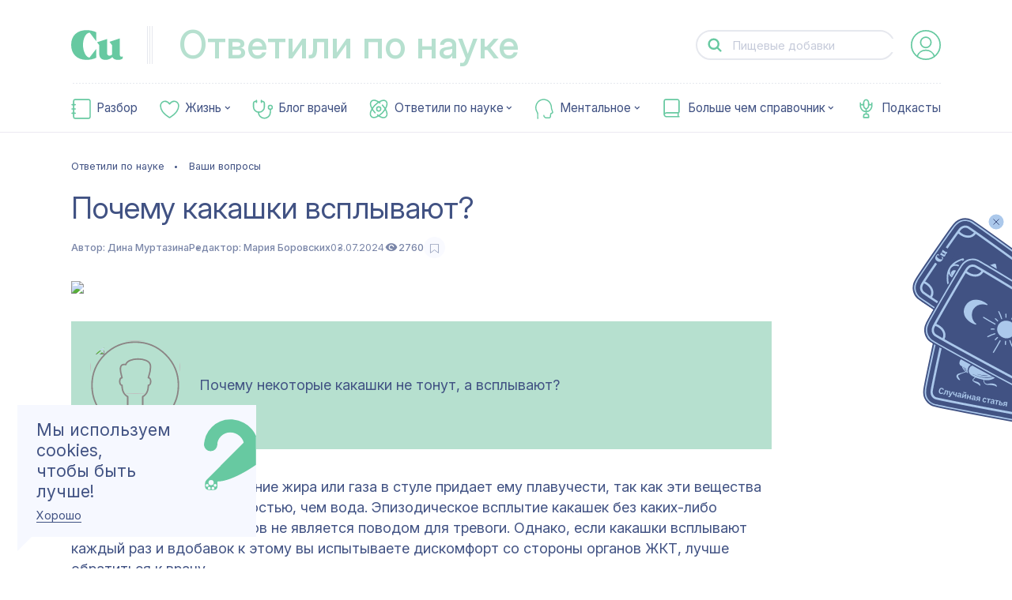

--- FILE ---
content_type: application/javascript; charset=UTF-8
request_url: https://cuprum.media/_nuxt/ab71742.modern.js
body_size: 8056
content:
(window.webpackJsonp=window.webpackJsonp||[]).push([[3],{695:function(e,t,r){var content=r(698);content.__esModule&&(content=content.default),"string"==typeof content&&(content=[[e.i,content,""]]),content.locals&&(e.exports=content.locals);(0,r(7).default)("08b7f0a5",content,!0,{sourceMap:!1})},696:function(e,t,r){"use strict";var n=r(4),o=r(8),l=(r(18),r(94),r(93),r(11),r(14),r(256),null);var d=null;function c(e){var t=arguments.length>1&&void 0!==arguments[1]?arguments[1]:{},r=document.createElement(e);return Object.keys(t).forEach((e=>{r[e]=t[e]})),r}function m(e,t,r){return(window.getComputedStyle(e,r||null)||{display:"none"})[t]}function h(e){if(!document.documentElement.contains(e))return{detached:!0,rendered:!1};for(var t=e;t!==document;){if("none"===m(t,"display"))return{detached:!1,rendered:!1};t=t.parentNode}return{detached:!1,rendered:!0}}var f=0,style=null;function v(e,t){if(e.__resize_mutation_handler__||(e.__resize_mutation_handler__=_.bind(e)),!e.__resize_listeners__)if(e.__resize_listeners__=[],window.ResizeObserver){var{offsetWidth:r,offsetHeight:n}=e,o=new ResizeObserver((()=>{(e.__resize_observer_triggered__||(e.__resize_observer_triggered__=!0,e.offsetWidth!==r||e.offsetHeight!==n))&&y(e)})),{detached:l,rendered:d}=h(e);e.__resize_observer_triggered__=!1===l&&!1===d,e.__resize_observer__=o,o.observe(e)}else if(e.attachEvent&&e.addEventListener)e.__resize_legacy_resize_handler__=function(){y(e)},e.attachEvent("onresize",e.__resize_legacy_resize_handler__),document.addEventListener("DOMSubtreeModified",e.__resize_mutation_handler__);else if(f||(style=function(e){var style=document.createElement("style");return style.type="text/css",style.styleSheet?style.styleSheet.cssText=e:style.appendChild(document.createTextNode(e)),(document.querySelector("head")||document.body).appendChild(style),style}('.resize-triggers{visibility:hidden;opacity:0}.resize-contract-trigger,.resize-contract-trigger:before,.resize-expand-trigger,.resize-triggers{content:"";position:absolute;top:0;left:0;height:100%;width:100%;overflow:hidden}.resize-contract-trigger,.resize-expand-trigger{background:#eee;overflow:auto}.resize-contract-trigger:before{width:200%;height:200%}')),function(e){var t=m(e,"position");t&&"static"!==t||(e.style.position="relative");e.__resize_old_position__=t,e.__resize_last__={};var r=c("div",{className:"resize-triggers"}),n=c("div",{className:"resize-expand-trigger"}),o=c("div"),l=c("div",{className:"resize-contract-trigger"});n.appendChild(o),r.appendChild(n),r.appendChild(l),e.appendChild(r),e.__resize_triggers__={triggers:r,expand:n,expandChild:o,contract:l},w(e),e.addEventListener("scroll",x,!0),e.__resize_last__={width:e.offsetWidth,height:e.offsetHeight}}(e),e.__resize_rendered__=h(e).rendered,window.MutationObserver){var v=new MutationObserver(e.__resize_mutation_handler__);v.observe(document,{attributes:!0,childList:!0,characterData:!0,subtree:!0}),e.__resize_mutation_observer__=v}e.__resize_listeners__.push(t),f++}function _(){var{rendered:e,detached:t}=h(this);e!==this.__resize_rendered__&&(!t&&this.__resize_triggers__&&(w(this),this.addEventListener("scroll",x,!0)),this.__resize_rendered__=e,y(this))}function x(){var e,t;w(this),this.__resize_raf__&&(e=this.__resize_raf__,d||(d=(window.cancelAnimationFrame||window.webkitCancelAnimationFrame||window.mozCancelAnimationFrame||function(e){clearTimeout(e)}).bind(window)),d(e)),this.__resize_raf__=(t=()=>{var e=function(e){var{width:t,height:r}=e.__resize_last__,{offsetWidth:n,offsetHeight:o}=e;return n!==t||o!==r?{width:n,height:o}:null}(this);e&&(this.__resize_last__=e,y(this))},l||(l=(window.requestAnimationFrame||window.webkitRequestAnimationFrame||window.mozRequestAnimationFrame||function(e){return setTimeout(e,16)}).bind(window)),l(t))}function y(e){e&&e.__resize_listeners__&&e.__resize_listeners__.forEach((t=>{t.call(e)}))}function w(e){var{expand:t,expandChild:r,contract:n}=e.__resize_triggers__,{scrollWidth:o,scrollHeight:l}=n,{offsetWidth:d,offsetHeight:c,scrollWidth:m,scrollHeight:h}=t;n.scrollLeft=o,n.scrollTop=l,r.style.width=d+1+"px",r.style.height=c+1+"px",t.scrollLeft=m,t.scrollTop=h}var k={name:"vue-clamp",props:{tag:{type:String,default:"div"},autoresize:{type:Boolean,default:!1},maxLines:Number,maxHeight:[String,Number],ellipsis:{type:String,default:"…"},expanded:Boolean},data(){return{offset:null,text:this.getText(),localExpanded:!!this.expanded}},computed:{clampedText(){return this.text.slice(0,this.offset)+this.ellipsis},isClamped(){return!!this.text&&this.offset!==this.text.length},realText(){return this.isClamped?this.clampedText:this.text},realMaxHeight(){if(this.localExpanded)return null;var{maxHeight:e}=this;return e?"number"==typeof e?"".concat(e,"px"):e:null}},watch:{expanded(e){this.localExpanded=e},localExpanded(e){e?this.clampAt(this.text.length):this.update(),this.expanded!==e&&this.$emit("update:expanded",e)},isClamped:{handler(e){this.$nextTick((()=>this.$emit("clampchange",e)))},immediate:!0}},mounted(){this.init(),this.$watch((e=>[e.maxLines,e.maxHeight,e.ellipsis,e.isClamped].join()),this.update),this.$watch((e=>[e.tag,e.text,e.autoresize].join()),this.init)},updated(){this.text=this.getText(),this.applyChange()},beforeDestroy(){this.cleanUp()},methods:{init(){this.$slots.default&&(this.offset=this.text.length,this.cleanUp(),this.autoresize&&(v(this.$el,this.update),this.unregisterResizeCallback=()=>{!function(e,t){if(e.detachEvent&&e.removeEventListener)return e.detachEvent("onresize",e.__resize_legacy_resize_handler__),void document.removeEventListener("DOMSubtreeModified",e.__resize_mutation_handler__);var r=e.__resize_listeners__;r&&(r.splice(r.indexOf(t),1),r.length||(e.__resize_observer__?(e.__resize_observer__.unobserve(e),e.__resize_observer__.disconnect(),e.__resize_observer__=null):(e.__resize_mutation_observer__&&(e.__resize_mutation_observer__.disconnect(),e.__resize_mutation_observer__=null),e.removeEventListener("scroll",x),e.removeChild(e.__resize_triggers__.triggers),e.__resize_triggers__=null),e.__resize_listeners__=null),!--f&&style&&style.parentNode.removeChild(style))}(this.$el,this.update)}),this.update())},update(){this.localExpanded||(this.applyChange(),(this.isOverflow()||this.isClamped)&&this.search())},expand(){this.localExpanded=!0},collapse(){this.localExpanded=!1},toggle(){this.localExpanded=!this.localExpanded},getLines(){return Object.keys([...this.$refs.content.getClientRects()].reduce(((e,t)=>{var{top:r,bottom:n}=t,o="".concat(r,"/").concat(n);return e[o]||(e[o]=!0),e}),{})).length},isOverflow(){return!(!this.maxLines&&!this.maxHeight)&&(!!(this.maxLines&&this.getLines()>this.maxLines)||!!(this.maxHeight&&this.$el.scrollHeight>this.$el.offsetHeight))},getText(){var[content]=(this.$slots.default||[]).filter((e=>!e.tag&&!e.isComment));return content?content.text:""},moveEdge(e){this.clampAt(this.offset+e)},clampAt(e){this.offset=e,this.applyChange()},applyChange(){this.$refs.text.textContent=this.realText},stepToFit(){this.fill(),this.clamp()},fill(){for(;(!this.isOverflow()||this.getLines()<2)&&this.offset<this.text.length;)this.moveEdge(1)},clamp(){for(;this.isOverflow()&&this.getLines()>1&&this.offset>0;)this.moveEdge(-1)},search(){for(var e=arguments.length,t=new Array(e),r=0;r<e;r++)t[r]=arguments[r];var[n=0,o=this.offset]=t;if(o-n<=3)this.stepToFit();else{var l=Math.floor((o+n)/2);this.clampAt(l),this.isOverflow()?this.search(n,l):this.search(l,o)}},cleanUp(){this.unregisterResizeCallback&&this.unregisterResizeCallback()}},render(e){var t=[e("span",this.$isServer?{}:{ref:"text",attrs:{"aria-label":this.text.trim()}},this.$isServer?this.text:this.realText)],{expand:r,collapse:n,toggle:o}=this,l={expand:r,collapse:n,toggle:o,clamped:this.isClamped,expanded:this.localExpanded},d=this.$scopedSlots.before?this.$scopedSlots.before(l):this.$slots.before;d&&t.unshift(...Array.isArray(d)?d:[d]);var c=this.$scopedSlots.after?this.$scopedSlots.after(l):this.$slots.after;c&&t.push(...Array.isArray(c)?c:[c]);var m=[e("span",{style:{boxShadow:"transparent 0 0"},ref:"content"},t)];return e(this.tag,{style:{maxHeight:this.realMaxHeight,overflow:"hidden"}},m)}};function z(object,e){var t=Object.keys(object);if(Object.getOwnPropertySymbols){var r=Object.getOwnPropertySymbols(object);e&&(r=r.filter((function(e){return Object.getOwnPropertyDescriptor(object,e).enumerable}))),t.push.apply(t,r)}return t}function O(e){for(var i=1;i<arguments.length;i++){var source=null!=arguments[i]?arguments[i]:{};i%2?z(Object(source),!0).forEach((function(t){Object(n.a)(e,t,source[t])})):Object.getOwnPropertyDescriptors?Object.defineProperties(e,Object.getOwnPropertyDescriptors(source)):z(Object(source)).forEach((function(t){Object.defineProperty(e,t,Object.getOwnPropertyDescriptor(source,t))}))}return e}var C={name:"TitleClamp",components:{VClamp:k},props:{url:{type:String,default:""},title:{type:String,default:""},titleAfter:{type:String,default:""},lm:{type:Number,default:2},md:{type:Number,default:2},sm:{type:Number,default:2},autoResize:{type:Boolean,default:!1},maxHover:{type:Boolean,default:!1}},data:()=>({reload:!1}),computed:O(O({},Object(o.c)({isDesktop:"mediaQuery/isDesktopMq",isMobile:"mediaQuery/isMobileMq"})),{},{titleMaxLines(){return this.isDesktop?this.lm:this.isMobile?this.sm:this.md}}),watch:{isDesktop(e){this.autoResize&&(e?this.reload=!this.reload:this.isMobile||(this.reload=!this.reload))},isMobile(e){this.autoResize&&(e?this.reload=!this.reload:this.isDesktop||(this.reload=!this.reload))}}},j=(r(697),r(3)),component=Object(j.a)(C,(function(){var e=this,t=e.$createElement,r=e._self._c||t;return r("n-link",{class:{link:!0,"title-link--main":e.maxHover,"title-link--podcast":e.titleAfter},attrs:{to:e.url}},[r("v-clamp",{key:e.reload,attrs:{tag:"span",autoresize:"","max-lines":e.titleMaxLines}},[e._v(e._s(e.title))]),e._v(" "),e.titleAfter?r("v-clamp",{staticClass:"title-after",attrs:{tag:"span",autoresize:""}},[e._v(e._s(e.titleAfter))]):e._e()],1)}),[],!1,null,"2180c0d8",null);t.a=component.exports},697:function(e,t,r){"use strict";r(695)},698:function(e,t,r){var n=r(6)(!1);n.push([e.i,".link[data-v-2180c0d8]{cursor:pointer;color:currentColor;text-decoration:none;-webkit-transition:border-color .2s ease-in-out;transition:border-color .2s ease-in-out;border-bottom:1px solid transparent;opacity:1}.link[data-v-2180c0d8] br{display:none}@media screen and (min-width:1024px){.link[data-v-2180c0d8]:hover{cursor:pointer;border-bottom:1px solid}}@media screen and (max-width:1023px){.link[data-v-2180c0d8]{-webkit-transition:opacity .2s ease;transition:opacity .2s ease}.link[data-v-2180c0d8]:active{opacity:.4}}.title-link--podcast[data-v-2180c0d8]{display:-webkit-box;display:-ms-flexbox;display:flex}.title-after[data-v-2180c0d8]{margin-left:auto;overflow:visible!important}",""]),e.exports=n},763:function(e,t,r){"use strict";var n=r(4),o=r(0),l=(r(11),r(14),r(133)),d=r(49),c=r(710),m=r(8),h=r(794),f=r(739),v=r(48);function _(object,e){var t=Object.keys(object);if(Object.getOwnPropertySymbols){var r=Object.getOwnPropertySymbols(object);e&&(r=r.filter((function(e){return Object.getOwnPropertyDescriptor(object,e).enumerable}))),t.push.apply(t,r)}return t}function x(e){for(var i=1;i<arguments.length;i++){var source=null!=arguments[i]?arguments[i]:{};i%2?_(Object(source),!0).forEach((function(t){Object(n.a)(e,t,source[t])})):Object.getOwnPropertyDescriptors?Object.defineProperties(e,Object.getOwnPropertyDescriptors(source)):_(Object(source)).forEach((function(t){Object.defineProperty(e,t,Object.getOwnPropertyDescriptor(source,t))}))}return e}var y={name:"UserPublicCards",components:{CardLineImageAuthor:h.a,FavoriteButton:f.a,FDivider:v.a},props:{list:{type:Array,default:()=>[]},isFavoriteAdded:{type:Boolean,default:!1}},computed:x(x({},Object(m.c)({getCurrentTheme:"rubrics/getCurrentTheme"})),{},{themePattern(){switch(this.getCurrentTheme.name){case"boss":default:return["theme--red-cream","theme--blue-cream","theme--blue-green"];case"universal":return["theme--blue-yellow","theme--yellow-blue","theme--blue-green"];case"interactive":return["theme--blue-cream","theme--red-cream","theme--blue-yellow"];case"handbook":return["theme--blue-green","theme--yellow-blue","theme--blue-grey"]}}})},w=(r(946),r(3)),k=Object(w.a)(y,(function(){var e=this,t=e.$createElement,r=e._self._c||t;return r("transition-group",{staticClass:"cards-list",attrs:{tag:"div",name:"list-fade-short"}},e._l(e.list,(function(t,n){return r("div",{key:t.id+n,staticClass:"cards-list-item"},[r("div",{staticClass:"content"},[r("div",{staticClass:"index"},[r("favorite-button",e._g({attrs:{id:t.id,formats:t.format||t.rubric.slug,"is-favorite-added":e.isFavoriteAdded}},e.$listeners))],1),e._v(" "),r("card-line-image-author",e._b({attrs:{theme:e.themePattern[n%3]}},"card-line-image-author",t,!1))],1),e._v(" "),r("f-divider",{attrs:{count:1}})],1)})),0)}),[],!1,null,"7a75407f",null).exports,z=r(795);function O(object,e){var t=Object.keys(object);if(Object.getOwnPropertySymbols){var r=Object.getOwnPropertySymbols(object);e&&(r=r.filter((function(e){return Object.getOwnPropertyDescriptor(object,e).enumerable}))),t.push.apply(t,r)}return t}var C={name:"CardsFilter",components:{UserPublicCards:k,FDivider:v.a,Preloader:z.a},props:{endpoint:{type:String,required:!0},filterParams:{type:Object,default:()=>{}},needTitle:{type:Boolean,default:!1},needDivider:{type:Boolean,default:!0},isFavoriteAdded:{type:Boolean,default:!1},canRemove:{type:Boolean,default:!0},cardLimit:{type:Number,default:10},title:{type:String,default:""},emptyTitle:{type:String,default:""},moreWords:{type:Array,default:()=>["материал","материала","материалов"]}},data(){return{isLoading:!1,isReady:!1,user:{},entries:[],limit:this.cardLimit>0?this.cardLimit:10,page:0,total:0}},computed:{paginationModel(){return{limit:this.limit,skip:this.page*this.limit}},moreCardsCount(){var e=this.cardLimit<this.total-this.entries.length?this.cardLimit:this.total-this.entries.length;return"+ ".concat(e," ").concat(Object(c.a)(e,this.moreWords))},isMoreCards(){return this.total>this.entries.length}},created(){var e=this;this.debouncedRequestCards=Object(l.debounce)(300,(function(){var t=arguments.length>0&&void 0!==arguments[0]&&arguments[0];e.requestCards(t)})),this.debouncedRequestCards(!1,!0)},methods:{removeCard(e){if(this.canRemove){var t=this.entries.findIndex((t=>t.id===e));t>=0&&(this.entries.splice(t,1),this.total--)}},requestCards(e){var t=this;return Object(o.a)((function*(){if(!t.isLoading){t.page=e?t.page+1:0,t.isLoading=!0;var r=function(e){for(var i=1;i<arguments.length;i++){var source=null!=arguments[i]?arguments[i]:{};i%2?O(Object(source),!0).forEach((function(t){Object(n.a)(e,t,source[t])})):Object.getOwnPropertyDescriptors?Object.defineProperties(e,Object.getOwnPropertyDescriptors(source)):O(Object(source)).forEach((function(t){Object.defineProperty(e,t,Object.getOwnPropertyDescriptor(source,t))}))}return e}({},t.filterParams);for(var o in t.paginationModel)r[o]=t.paginationModel[o];var{data:data}=yield t.$api.requests.getCardsFilter(t.endpoint,{params:r});data.entries=data.entries||data.articles||[];var{total:l=0,entries:c=[]}=data,{formats:m}=t.filterParams||{};m&&(l=(c=c.filter((e=>e.formats===m))).length),t.total=l,t.entries=[...e?t.entries:[],...d.a.cards(c)],t.isReady=!0,t.isLoading=!1}}))()},showMore(){this.debouncedRequestCards(!0)}}},j=C,E=(r(950),Object(w.a)(j,(function(){var e=this,t=e.$createElement,r=e._self._c||t;return r("div",{staticClass:"cards-filter"},[e.needTitle&&e.title?r("div",{staticClass:"title"},[r("div",{staticClass:"title-item"},[e._v(e._s(e.title))]),e._v(" "),r("div",{staticClass:"title-item"},[e._v("("+e._s(e.total)+")")])]):e._e(),e._v(" "),e.needDivider?r("f-divider",{attrs:{count:1}}):e._e(),e._v(" "),r("preloader",{attrs:{"is-loading":e.isLoading}}),e._v(" "),r("transition",{attrs:{name:"list-fade",mode:"out-in"}},[e.entries.length?r("user-public-cards",{key:"1",attrs:{"is-favorite-added":e.isFavoriteAdded,list:e.entries},on:{"remove-card":e.removeCard}}):e.isReady?r("div",{key:"2",staticClass:"empty-text"},[r("div",{staticClass:"empty-title title--h2"},[e._v("\n        "+e._s(e.emptyTitle)+"\n      ")]),e._v(" "),r("f-divider",{attrs:{count:1}})],1):e._e()],1),e._v(" "),e.isMoreCards?r("div",{staticClass:"show-more"},[r("button",{attrs:{type:"button"},on:{click:e.showMore}},[e._v(e._s(e.moreCardsCount))])]):e._e()],1)}),[],!1,null,"0adb79ea",null));t.a=E.exports},794:function(e,t,r){"use strict";r(22);var n=r(696),o=r(699);var l={name:"CardLineImageAuthor",components:{TitleClamp:n.a},mixins:[o.a],props:{theme:{type:String,default:"theme--blue-cream",validator:function(e){return["theme--red-cream","theme--blue-cream","theme--blue-green","theme--yellow-blue","theme--blue-grey","theme--blue-yellow"].includes(e)}},imageSizes:{type:Object,default:()=>({sm:[340,140],md:[210,140],lg:[320,130]})}}},d=(r(944),r(3)),component=Object(d.a)(l,(function(){var e=this,t=e.$createElement,r=e._self._c||t;return r("div",{class:["card",e.theme]},[r("div",{staticClass:"card-content"},[e.title&&e.url?r("p",{staticClass:"title title--h2 title--section"},[r("title-clamp",{attrs:{url:e.url,title:e.title,sm:2,md:3,"max-hover":""}})],1):e._e(),e._v(" "),r("card-meta",{staticClass:"card-line-author_meta",attrs:{rubric:e.rubric,topic:e.topic,"publish-date":e.publishDate,"edit-date":e.editDate}}),e._v(" "),r("span",{staticClass:"arrow"},[e._v("→")])],1),e._v(" "),e.url?r("n-link",{staticClass:"card-image-link",attrs:{"aria-label":"card-image-link",to:e.url}},[r("card-picture-logo",{attrs:{"cover-svg":e.coverSvg,"cover-image":e.coverImage,"image-sizes":e.imageSizes,alt:e.title}})],1):e._e()],1)}),[],!1,null,"1dcd0c98",null);t.a=component.exports},795:function(e,t,r){"use strict";var n={name:"Preloader",props:{isLoading:{type:Boolean,default:!1}}},o=(r(948),r(3)),component=Object(o.a)(n,(function(){var e=this,t=e.$createElement,r=e._self._c||t;return r("transition",{attrs:{mode:"out-in",name:"fade"}},[e.isLoading?r("div",{key:"preloader",staticClass:"preloader"}):e._e()])}),[],!1,null,"b197f33a",null);t.a=component.exports},802:function(e,t,r){var content=r(945);content.__esModule&&(content=content.default),"string"==typeof content&&(content=[[e.i,content,""]]),content.locals&&(e.exports=content.locals);(0,r(7).default)("0062fc03",content,!0,{sourceMap:!1})},803:function(e,t,r){var content=r(947);content.__esModule&&(content=content.default),"string"==typeof content&&(content=[[e.i,content,""]]),content.locals&&(e.exports=content.locals);(0,r(7).default)("4ef90bd0",content,!0,{sourceMap:!1})},804:function(e,t,r){var content=r(949);content.__esModule&&(content=content.default),"string"==typeof content&&(content=[[e.i,content,""]]),content.locals&&(e.exports=content.locals);(0,r(7).default)("3f2148f6",content,!0,{sourceMap:!1})},805:function(e,t,r){var content=r(951);content.__esModule&&(content=content.default),"string"==typeof content&&(content=[[e.i,content,""]]),content.locals&&(e.exports=content.locals);(0,r(7).default)("595acf6c",content,!0,{sourceMap:!1})},944:function(e,t,r){"use strict";r(802)},945:function(e,t,r){var n=r(6)(!1);n.push([e.i,'.card[data-v-1dcd0c98]{display:-webkit-box;display:-ms-flexbox;display:flex;-webkit-box-pack:justify;-ms-flex-pack:justify;justify-content:space-between;text-decoration:none;overflow:hidden;-webkit-box-flex:1;-ms-flex:1;flex:1}.card.theme--red-cream[data-v-1dcd0c98]{--color-bg:var(--peach);--color-text:var(--peach);--color-svg:var(--cream)}.card.theme--blue-cream[data-v-1dcd0c98]{--color-bg:var(--cream)}.card.theme--blue-cream[data-v-1dcd0c98],.card.theme--blue-green[data-v-1dcd0c98]{--color-text:var(--blue);--color-svg:var(--blue)}.card.theme--blue-green[data-v-1dcd0c98]{--color-bg:var(--green)}.card.theme--yellow-blue[data-v-1dcd0c98]{--color-bg:var(--blue);--color-text:var(--blue);--color-svg:var(--yellow)}.card.theme--blue-yellow[data-v-1dcd0c98]{--color-bg:var(--yellow);--color-text:var(--yellow);--color-svg:var(--blue)}.card.theme--blue-grey[data-v-1dcd0c98]{--color-bg:var(--blue-light);--color-text:var(--blue-light);--color-svg:var(--blue)}.card-line-author_meta[data-v-1dcd0c98]{margin-top:2.3rem}@media screen and (max-width:767px){.card-line-author_meta[data-v-1dcd0c98]{margin-left:-1rem;margin-top:1.2rem;grid-gap:0;gap:0}}.title--h2[data-v-1dcd0c98]{margin:0;color:var(--color-main)}@media screen and (min-width:1024px){.title--h2[data-v-1dcd0c98]{line-height:1.05}}@media screen and (min-width:768px) and (max-width:1023px){.title--h2[data-v-1dcd0c98]{font-size:3.2rem;line-height:1;font-weight:400;font-family:"Inter";letter-spacing:0}}.card-content[data-v-1dcd0c98]{display:-webkit-box;display:-ms-flexbox;display:flex;-webkit-box-orient:vertical;-webkit-box-direction:normal;-ms-flex-flow:column nowrap;flex-flow:column nowrap;-webkit-box-pack:justify;-ms-flex-pack:justify;justify-content:space-between;color:var(--color-main);padding-top:.6rem;max-width:65.5rem}.card-image-link[data-v-1dcd0c98]{max-width:32rem;width:100%;height:12rem}@media screen and (max-width:1023px){.card-image-link[data-v-1dcd0c98]{width:8rem;height:8rem}}.arrow[data-v-1dcd0c98]{display:none}@media screen and (min-width:768px) and (max-width:1023px){.card-content[data-v-1dcd0c98]{padding-right:3rem}.title[data-v-1dcd0c98]{max-width:45rem}.card-image-link[data-v-1dcd0c98]{width:21rem;height:21rem}.card[data-v-1dcd0c98]{min-height:auto;display:-webkit-box;display:-ms-flexbox;display:flex}.card[data-v-1dcd0c98] .card-image .default-icon{height:auto}.card[data-v-1dcd0c98] .card-image .icon{width:8rem;height:5rem}.card-image-link[data-v-1dcd0c98]{-webkit-box-flex:0;-ms-flex:0 0 auto;flex:0 0 auto}.arrow[data-v-1dcd0c98]{display:none}}@media screen and (max-width:767px){.card[data-v-1dcd0c98]{min-height:auto;display:-webkit-box;display:-ms-flexbox;display:flex}.card[data-v-1dcd0c98] .card-image .default-icon{height:auto}.card[data-v-1dcd0c98] .card-image .icon{width:6rem;height:4rem}.card-image-link[data-v-1dcd0c98]{width:8rem;height:8rem;-webkit-box-flex:0;-ms-flex:0 0 auto;flex:0 0 auto}.card-content[data-v-1dcd0c98]{margin:0;padding:0 2.4rem 0 1.2rem}.title[data-v-1dcd0c98]{color:currentColor;font-size:1.6rem;line-height:2.2rem;font-weight:400;font-family:"Inter";letter-spacing:0}.arrow[data-v-1dcd0c98]{display:none}}',""]),e.exports=n},946:function(e,t,r){"use strict";r(803)},947:function(e,t,r){var n=r(6)(!1);n.push([e.i,".content[data-v-7a75407f]{display:-webkit-box;display:-ms-flexbox;display:flex;-webkit-box-align:start;-ms-flex-align:start;align-items:flex-start;padding:3.2rem 0 3.5rem}.cards-list-item[data-v-7a75407f]{position:relative}.index[data-v-7a75407f]{display:-webkit-box;display:-ms-flexbox;display:flex;-webkit-box-pack:center;-ms-flex-pack:center;justify-content:center;-webkit-box-align:center;-ms-flex-align:center;align-items:center;margin:.9rem 3rem 0 0;-webkit-box-flex:0;-ms-flex:0 0 auto;flex:0 0 auto}@media screen and (max-width:767px){.content[data-v-7a75407f]{padding:2rem 0}.index[data-v-7a75407f]{margin-top:0;margin-right:0}}",""]),e.exports=n},948:function(e,t,r){"use strict";r(804)},949:function(e,t,r){var n=r(6)(!1);n.push([e.i,'.preloader[data-v-b197f33a]:before{content:"";position:absolute;top:calc(50% - 3.5rem);left:calc(50% - 3.5rem);width:7rem;height:7rem;border-radius:50%;background-color:transparent;border-bottom:2px solid transparent;border-right:2px solid transparent;border-top:2px solid transparent;border-top-color:var(--blue-light-3);border-left:2px solid transparent;border-left-color:var(--blue-light-3);pointer-events:none;-webkit-animation:spin-data-v-b197f33a 1s linear infinite;animation:spin-data-v-b197f33a 1s linear infinite}@-webkit-keyframes spin-data-v-b197f33a{0%{-webkit-transform:rotate(0deg);transform:rotate(0deg)}to{-webkit-transform:rotate(1turn);transform:rotate(1turn)}}@keyframes spin-data-v-b197f33a{0%{-webkit-transform:rotate(0deg);transform:rotate(0deg)}to{-webkit-transform:rotate(1turn);transform:rotate(1turn)}}',""]),e.exports=n},950:function(e,t,r){"use strict";r(805)},951:function(e,t,r){var n=r(6)(!1);n.push([e.i,'.cards-filter[data-v-0adb79ea]{position:relative;min-height:19rem}.show-more[data-v-0adb79ea]{display:-webkit-box;display:-ms-flexbox;display:flex;-webkit-box-align:center;-ms-flex-align:center;align-items:center;-webkit-box-pack:center;-ms-flex-pack:center;justify-content:center;padding-top:2.4rem}.show-more button[data-v-0adb79ea]{color:var(--color-main);font-size:2rem;line-height:2.2rem;font-weight:400;font-family:"Inter";letter-spacing:0;border:none;border-bottom:1px solid transparent;padding:0;-webkit-appearance:none;-moz-appearance:none;appearance:none;background:none;cursor:pointer;-webkit-transition:border-color .2s ease;transition:border-color .2s ease}@media screen and (min-width:1024px){.show-more button[data-v-0adb79ea]:hover{border-color:var(--color-main)}}.empty-text .empty-title[data-v-0adb79ea]{padding:4.8rem 0;color:var(--color-main);opacity:.46}@media screen and (max-width:767px){.empty-text .empty-title[data-v-0adb79ea]{padding:4rem 0}}.title[data-v-0adb79ea]{display:-webkit-box;display:-ms-flexbox;display:flex;-webkit-box-align:center;-ms-flex-align:center;align-items:center;margin-bottom:1.6rem;margin-top:.5rem;color:var(--color-main);font-size:2rem;line-height:3rem;font-weight:400;font-family:"Inter";letter-spacing:0}@media screen and (max-width:767px){.title[data-v-0adb79ea]{margin-bottom:3.2rem}}.title-item[data-v-0adb79ea]{position:relative}.title-item+.title-item[data-v-0adb79ea]{position:relative;padding:0 0 0 2rem;margin-left:2rem}@media screen and (max-width:767px){.title-item+.title-item[data-v-0adb79ea]{padding:0 0 0 1.5rem;margin-left:1.5rem}}.title-item+.title-item[data-v-0adb79ea]:before{content:"";position:absolute;top:50%;left:0;width:5px;height:5px;border-radius:50%;background:currentColor;-webkit-transform:translate3d(-2px,-2px,0);transform:translate3d(-2px,-2px,0)}@media screen and (max-width:767px){.title-item+.title-item[data-v-0adb79ea]:before{width:3px;height:3px}}@media screen and (max-width:767px){.cards-filter[data-v-0adb79ea]{min-height:12.5rem}.title-item[data-v-0adb79ea]{font-size:2rem}.title-item+.title-item[data-v-0adb79ea]{padding-left:2rem;margin-left:2rem}}',""]),e.exports=n}}]);